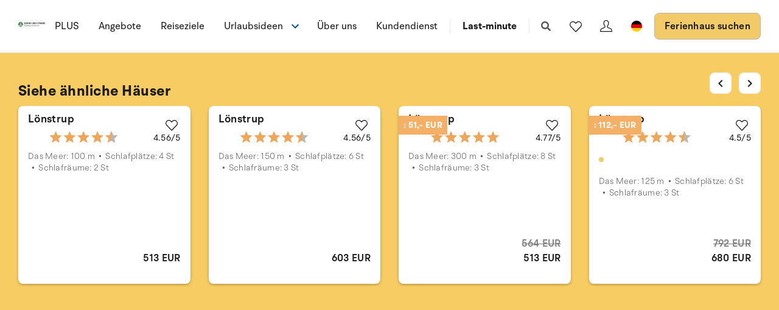

--- FILE ---
content_type: text/plain; charset=utf-8
request_url: https://www.sonneundstrand.de/api/sos/authentication/access-token
body_size: 895
content:
eyJhbGciOiJSUzI1NiIsImtpZCI6IjI5QTY0OTBBRjU0MTM2Q0I2QkVDNUM3OTEzQkZGQzhGQ0Q0NjFDN0VSUzI1NiIsInR5cCI6ImF0K2p3dCIsIng1dCI6IkthWkpDdlZCTnN0cjdGeDVFN184ajgxR0hINCJ9.[base64].[base64]